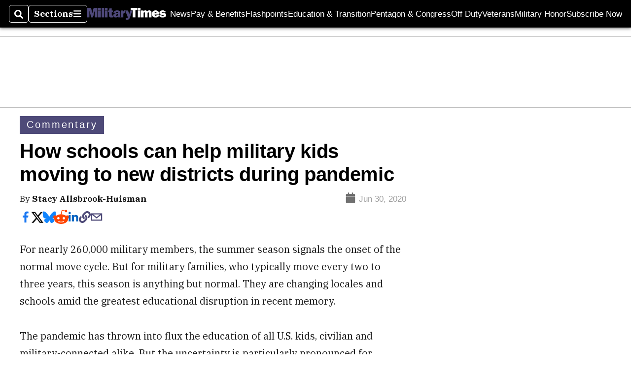

--- FILE ---
content_type: text/html; charset=utf-8
request_url: https://www.google.com/recaptcha/api2/aframe
body_size: 250
content:
<!DOCTYPE HTML><html><head><meta http-equiv="content-type" content="text/html; charset=UTF-8"></head><body><script nonce="uNVPXt8LVQ0wPK8sG2ZwVw">/** Anti-fraud and anti-abuse applications only. See google.com/recaptcha */ try{var clients={'sodar':'https://pagead2.googlesyndication.com/pagead/sodar?'};window.addEventListener("message",function(a){try{if(a.source===window.parent){var b=JSON.parse(a.data);var c=clients[b['id']];if(c){var d=document.createElement('img');d.src=c+b['params']+'&rc='+(localStorage.getItem("rc::a")?sessionStorage.getItem("rc::b"):"");window.document.body.appendChild(d);sessionStorage.setItem("rc::e",parseInt(sessionStorage.getItem("rc::e")||0)+1);localStorage.setItem("rc::h",'1769818398285');}}}catch(b){}});window.parent.postMessage("_grecaptcha_ready", "*");}catch(b){}</script></body></html>

--- FILE ---
content_type: application/javascript; charset=utf-8
request_url: https://fundingchoicesmessages.google.com/f/AGSKWxWqR3RQo-adQGtil9k8_ihGdOpTmNQBuHJIDFNmXYfDGIMLBnyvclNxH8gIx0C41gEKdGDDhECI-rUTHgbDWOMcZjJoGjngSz6QK4k8h3mkLnz-GZ91lIyeX968yAyVi0yN4E5ylNkqzlM-s6f9fUB832pEhZDzpxM0RVUVpNjkgKxdCo-hfn1T2v9T/_/adbase.-feed-ads./ad_topgray2./ads/ad.=webad2&
body_size: -1285
content:
window['18b4c66c-c85d-4dd5-aec7-dfd952df6b25'] = true;